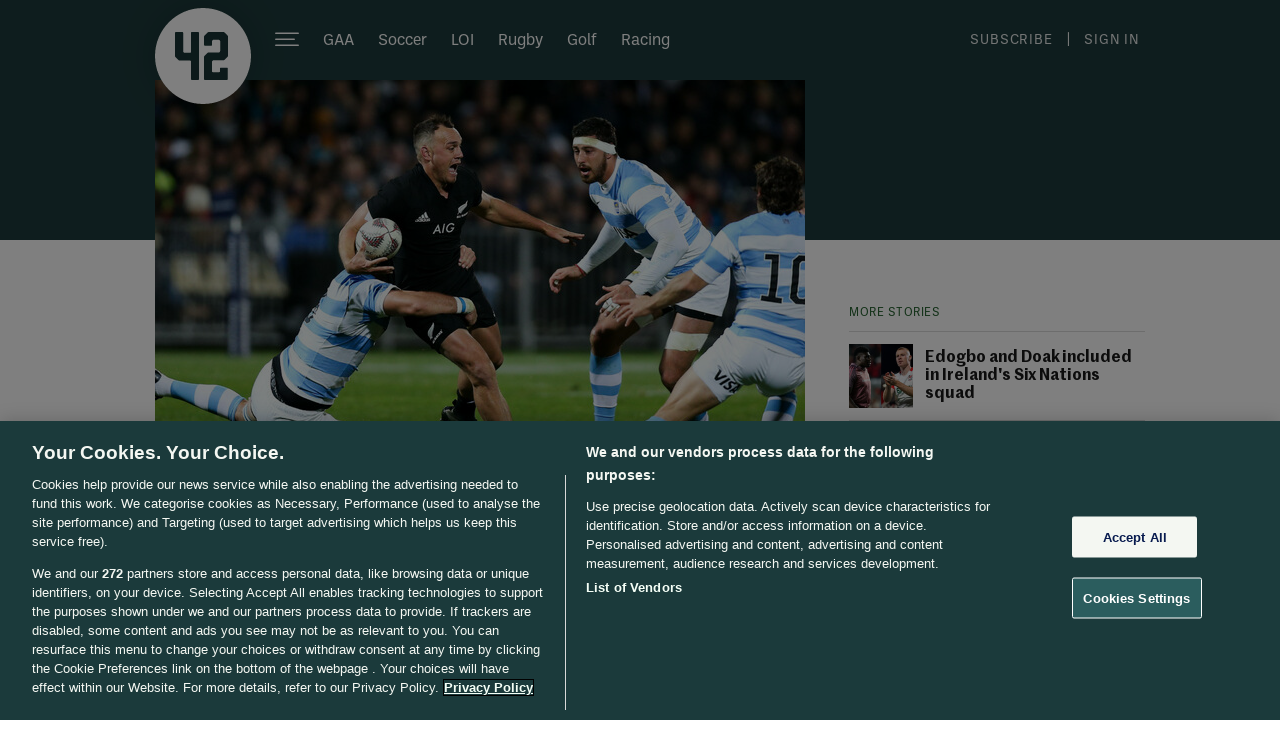

--- FILE ---
content_type: text/javascript;charset=utf-8
request_url: https://id.cxense.com/public/user/id?json=%7B%22identities%22%3A%5B%7B%22type%22%3A%22ckp%22%2C%22id%22%3A%22mkockrmxuqsrgq80%22%7D%2C%7B%22type%22%3A%22lst%22%2C%22id%22%3A%2239iu3hk7icrz715oi7y2y8hw4i%22%7D%2C%7B%22type%22%3A%22cst%22%2C%22id%22%3A%2239iu3hk7icrz715oi7y2y8hw4i%22%7D%5D%7D&callback=cXJsonpCB1
body_size: 185
content:
/**/
cXJsonpCB1({"httpStatus":200,"response":{"userId":"cx:oz9wgcf0dgmht53tf0xwpj5:32dx13o92x280","newUser":true}})

--- FILE ---
content_type: text/javascript;charset=utf-8
request_url: https://p1cluster.cxense.com/p1.js
body_size: 99
content:
cX.library.onP1('39iu3hk7icrz715oi7y2y8hw4i');


--- FILE ---
content_type: text/javascript
request_url: https://nca.jrnl.ie/nca-journal.v64.min.js
body_size: 45915
content:
!function(e,t){try{function n(t){let n=null,o=!!localStorage.getItem("nca-"+t);return e?.location?.search&&(n=new URLSearchParams(e.location.search)),o||n&&n.get("nca-"+t)?localStorage.setItem("nca-"+t,!0):localStorage.removeItem("nca-"+t),o}const j={"thejournal.ie":"thejournal","the42.ie":"the42","daft.ie":"daft","donedeal.ie":"donedeal","donedeal.co.uk":"donedeal","adverts.ie":"adverts"},k=e.location.hostname,O=k.split(".").slice(-2).join("."),P={};P.site=j[O]||null,P.company="journal",-1!=["daft","adverts","donedeal"].indexOf(P.site)&&(P.company="distilled"),P.platform="web",-1!=k.indexOf("touch.")&&(P.platform="touch"),P.adRequestId=Date.now(),n("staging")?P.endpoint="https://1nbppaq0id.execute-api.eu-west-1.amazonaws.com/v1/":P.endpoint="https://ajo5jhda58.execute-api.eu-west-1.amazonaws.com/v1/",P.lookupDataEndpoint=P.endpoint+"api",P.logDataEndpoint=P.endpoint+"log",P.staticRoot="https://nca.jrnl.ie/",P.isMobile=window.matchMedia("(max-width: 767px)").matches,P.version="___"!=t.slice(0,3)?t:"v39",P.isDev=0==/^v[0-9]+$/.test(P.version)||n("cachebuster"),P.DmpSupportedSites={thejournal:"onetrust",the42:"onetrust",donedeal:"didomi",daft:"didomi",adverts:"didomi"},P.application="the42"==P.site?"thejournal":P.site,P.edTagApi="https://nca.jrnl.ie/ed-tag-api",P.currentContext=null,P.dfp_backfill_mode=!1,P.render_direct_to_dom=!0,P.customCssUrl=P.staticRoot+"css/standalone.css";const N={V3:"tiktok",V6:"meta",V4:"linkedin",V5:"twitter"},V="jml_dmp",M="jml_dmp_response",R="jml_dmp_response_ts",B=6048e5;let J="https://dmp.journalmedia.ie/";n("staging")&&(J="https://8fm9b7irp7.execute-api.eu-west-1.amazonaws.com/");const U=J+"v1/";let $=[];const H=e=>btoa([...e].map(e=>String.fromCharCode(e.charCodeAt(0)+3)).join("")).replace(/=/g,""),W=e=>[...atob(e)].map(e=>String.fromCharCode(e.charCodeAt(0)-3)).join("");function o(){const e=g(!0);return!!e?.google_analytics?.session_location?.small_area_id}function a(){const e=g(!0);return e?.google_ads?.targeting?.ct_tags&&e?.google_ads?.targeting?.ct_tags||[]}function i(t,n){let o=W(n.twn);console.log(["loadContextualData",t,n]);for(const i of t){let t={name:W(i[0]),ct_tags:i[1]};if(t.name.toLowerCase().split(", ")[0].replaceAll(/[^a-zA-Z0-9]/gi," ").replaceAll(" co "," ").replaceAll(/ +/g," ")==o.replaceAll(/[^a-zA-Z0-9]/gi," ").toLowerCase().replaceAll(" co "," ").replaceAll(/ +/g," "))return console.log(["Setting jml_dmp_current_context",t.name,t.ct_tags]),localStorage.setItem("jml_dmp_current_context",JSON.stringify(n)),e.googletag||(e.googletag={cmd:[]}),e.googletag.cmd.push(function(){let e=(t.ct_tags||[]).concat(a());console.log(["Setting ct_tags context",e]),googletag.pubads().setTargeting("ct_tags",e)}),!0}}async function s(t=!1,n=e){let o=(V||"")+"_pos",a=async function(){return new Promise(e=>{navigator.geolocation.getCurrentPosition(t=>{const{latitude:n,longitude:a,accuracy:i}=t.coords;localStorage.setItem(o,H(JSON.stringify({latitude:n,longitude:a,accuracy:i}))),e({latitude:n,longitude:a,accuracy:i})},t=>{console.error("Unexpected error accessing geolocation:",t);let n=null;try{let e=localStorage.getItem(o);e&&(n=JSON.parse(W(e)))}catch(e){}e(n)})})};if(t){let e=localStorage.getItem(o),t=await a();if(e!=localStorage.getItem(o)){let e=ae;await h(e,n)}return t}try{let e=localStorage.getItem(o);if(e)return JSON.parse(W(e))}catch(e){}if(!("permissions"in navigator))return null;return"granted"===(await navigator.permissions.query({name:"geolocation"})).state?a():null}function r(e){console.log(["jml_dmp__getSiteUserId",e]);const t=localStorage.getItem("last-firebase-jwt");if(t)try{const e=t.split(".")[1],n=JSON.parse(atob(e.replace(/-/g,"+").replace(/_/g,"/")));if(n?.sub)return n.sub}catch(e){console.warn("Invalid JWT in last-firebase-jwt:",e)}for(const e in localStorage)if(e.startsWith("auth-user"))try{const t=JSON.parse(localStorage.getItem(e));if(t?.id)return t.id}catch(e){console.warn("Failed to parse auth-user entry:",e)}if(e){if(e.firebase&&e.firebase?.auth&&e.firebase.auth()?.currentUser?.uid)return e.firebase.auth().currentUser.uid;if(e?.__NEXT_DATA__?.props?.pageProps?.userDD?.id)return e.__NEXT_DATA__.props.pageProps.userDD.id;if(e?.__NEXT_DATA__?.props?.pageProps?.user?.user_id)return e.__NEXT_DATA__.props.pageProps.user.user_id;let t=document.querySelector("script#__NEXT_DATA__");if(t&&(pageProps=JSON.parse(t?.innerHTML||"{}")?.props?.pageProps,pageProps?.user?.user_id||pageProps?.userDD?.id))return pageProps?.user?.user_id||pageProps?.userDD?.id;if(e.dataLayer&&Array.isArray(e.dataLayer)){let t=e.dataLayer.filter(e=>e.userId);if(t[0])return t[0]?.userId}if(e?.adUnitConfig?.targeting?.userid)return e.adUnitConfig.targeting.userid}return null}async function l(e){try{if(!r(e))return!1;let t=["auth","jwt"].join("-");const n=localStorage.getItem("last-firebase-jwt")||sessionStorage.getItem(t);if(n)return{encoded:n};if("thejournal"==P.site||"the42"==P.site){if(e.firebase)return{encoded:await e.firebase.auth().currentUser.getIdToken(!1)}}else{if("adverts"==P.site){let t=["editprofile","dashboard"],n=await fetch("/"+t[0]+".php?focus=Details&modal_parent_uri=%2Fdashboard&").then(e=>e.text()),o=n?.match(/\b[A-Z0-9._%+-]+@[A-Z0-9.-]+\.[A-Z]{2,}\b/gi)[0].toLowerCase();n=await fetch("/"+t[1]).then(e=>e.text());let a=n?.match(/<img[^>]*\bid=["']profile_photo["'][^>]*\balt=["']([^"']+)["']/i),i=a?a[1]:null;i||(a=n?.match(/<img[^>]*\bclass=["']image_error["'][^>]*\balt=["']([^"']+)["']/i),i=a?a[1]:null),a=n?.match(/member\/([0-9]+)\/feedback/);let s=a?a[1]:e?.dataLayer?.filter(e=>e.userId)[0].userId;a=n.match(/Location[^<]*<span[^>]*class=['"]ellipsis_text['"][^>]*>([\s\S]*?)<\/span>/i);a&&a[1].trim();n=await fetch("/"+t[0]+".php?focus=Location&modal_parent_uri=%2Fdashboard%3Ftouch_off&").then(e=>e.text());let r=[...n.matchAll(/<option[^>]*value=['"]([^'"]+)['"][^>]*\bselected(?:=['"]selected['"])?[^>]*>([\s\S]*?)<\/option>/gi)].map(e=>({value:e[1],text:e[2].trim()})),l=o?function(e,t,n,o={}){return["eyJhbGciOiJub25lIiwidHlwIjoiSldUIn0",btoa(JSON.stringify({...o,user_id:e,name:t,email:n})).replace(/=*$/gi,""),""].join(".")}(s,i,o):null,c=r[1].text+", "+r[0].text;return{encoded:l,location_text:c||null}}if("daft"==P.site){let t;return t=e?.__NEXT_DATA__?.props?.pageProps?.user?e.__NEXT_DATA__.props.pageProps.user.access_token:JSON.parse(document.querySelector("script#__NEXT_DATA__")?.innerHTML||"{}")?.props?.pageProps?.user?.access_token,{encoded:t,user_profile_url:user_profile_url=`/_next/data/${window.__NEXT_DATA__.buildId}/mydaft/my-account.json`}}if("donedeal"==P.site){return{encoded:(await fetch("/api/auth/session").then(e=>e.json())).accessToken,user_profile_url:user_profile_url="/ddapi/v1/users/profile"}}}}catch(e){console.log(e)}}async function c(e,t,n){let o=await m(e,n);if(t&&t.gdprApplies){o.url+="&consent[tcf]="+encodeURIComponent(t.tcString),o.url+="&consent[additional]="+encodeURIComponent(t.addtlConsent);let e=[];if(n.OnetrustActiveGroups){let t=n.OnetrustActiveGroups.split(",");for(const n in N)t.includes(n)&&e.push(N[n])}if(n.Didomi&&n.Didomi.getVendors){let t=n.Didomi.getVendors();if(Array.isArray(t))for(const n of t)if(n.id&&"string"==typeof n.id&&"c:"==n.id.substring(0,2)){for(const t in N)-1!=n.id.indexOf(N[t])&&e.push(N[t]);localStorage.getItem("nca-consent-overwrite")&&-1==e.indexOf("journal")&&e.push("journal")}}e.length&&(o.url+="&consent[custom]="+encodeURIComponent(e.join(",")))}return o}const F=async function(e,t){if(!r(t))return;let n=await c(!1,e,t);navigator.sendBeacon?(console.log(n.url),navigator.sendBeacon(n.url,new Blob([],{type:"application/json"}))):fetch(n.url).then(async function(e){if(!e.ok)throw new Error(`DMP logging request failed: ${e.status}`);console.log(await e.json())}),localStorage.getItem("jml_dmp-consent-logging-in-progress")&&localStorage.removeItem("jml_dmp-consent-logging-in-progress")};function d(t,n=e){let o={};try{o=JSON.parse(n.localStorage.getItem(V+"_reqs")||"{}")}catch(e){}return console.log(["jml_dmp__check_req_cache",t,o[t],Date.now(),o[t]>Date.now()]),o[t]>Date.now()}function u(t,n=e){let o={};try{o=JSON.parse(n.localStorage.getItem(V+"_reqs")||"{}")}catch(e){}return o[t]=Date.now()+2592e6,localStorage.setItem(V+"_reqs",JSON.stringify(o)),!0}function p(e,t=$){for(const n of t)if(-1!=n.indexOf(e))return!0}async function m(t=!0,n=e){const o=["application[app]="+P.application];o.push(["application[publication]="+P.site]);let a=null,i={method:"GET"};if(P.hasDmpConsent){const e=function(){const e=document.cookie.split("; ").find(e=>e.startsWith("_ga="));if(!e)return null;const t=e.split(".");if(4!==t.length)return null;const n=`${t[2]}.${t[3]}`,o=parseInt(t[3],10);return isNaN(o)?null:new Date(1e3*o)<new Date(Date.now()-6048e5)?n:null}();e&&o.push("user_identifiers[user_pseudo_id]="+encodeURIComponent(e));const s=r(n);if(s)if(function(){if(-1!=["daft","thejournal","the42"].indexOf(P.site))return!0}()||!d("user_"+s)){if(a=await l(n),a.encoded){if(a.user_profile_url&&t)try{i.method="POST",i.body=JSON.stringify(await fetch(a.user_profile_url).then(e=>e.json()))}catch(e){console.log(["Error loading profile url",e])}o.push("user_identifiers[jwt]="+encodeURIComponent(a.encoded))}}else o.push("user_identifiers[user_id]="+encodeURIComponent(s))}if(t){let e=await s(!1);if(!d("location_text")){let e=localStorage.getItem("eircode-address")||a?.location_text;e&&o.push("location[text]="+encodeURIComponent(e))}e&&(o.push(`location[lat]=${e.latitude}`),o.push(`location[lon]=${e.longitude}`),o.push(`location[accuracy]=${e.accuracy}`),o.push("location[type]=webgps"))}return $=o,{url:U+"?"+o.join("&"),request:i,params:o}}function g(e=!1){try{const t=localStorage.getItem(M),n=parseInt(localStorage.getItem(R),10);if(t&&(e||!n||Date.now()-n<B))return JSON.parse(t)}catch(e){console.warn("Failed to parse cached DMP data:",e)}return null}function f(e){try{localStorage.setItem(M,JSON.stringify(e)),localStorage.setItem(R,Date.now().toString())}catch(e){console.warn("Failed to cache DMP data:",e)}}async function h(t,n){try{const o=await c(!0,t,n),a=await fetch(o.url,o.request);if(!a.ok)throw new Error(`DMP request failed: ${a.status}`);const i=await a.json();f(i),_(i,n),await function(t,n=e){p("user_identifiers[jwt]",t)&&u("user_"+r(n));p("location[text]",t)&&u("location_text")}(o.params,n)}catch(e){console.error("Failed to refresh DMP targeting data:",e)}}function _(e,t){console.log(["jml_dmp__applyTargetingFromData",e]);let n=e?.google_ads?.targeting;try{if(e?.google_analytics?.session_location){const n=parseInt(sessionStorage.getItem("jml_dmp_session_started"),10),o=Date.now();(isNaN(n)||o-n>18e5)&&(t.gtag?gtag("event","session_location",e?.google_analytics?.session_location):t.dataLayer&&t.dataLayer.push({event:"session_location",...e?.google_analytics?.session_location}),sessionStorage.setItem("jml_dmp_session_started",o.toString()))}}catch(e){console.log(e)}if(!Array.isArray(n)&&"object"!=typeof n)return void console.log("invalid targeting obj");let o={};if(Array.isArray(n)){for(const e of n)e.key&&e.values&&(o[e.key]=e.values);n=o}let a=()=>{const e=t.googletag.pubads();for(const t in n){let o={key:t,values:n[t]};o.key&&Array.isArray(o.values)&&(console.log(["Setting Targeting Value",o.key,o.values]),e.setTargeting(o.key,o.values))}};t.googletag.apiReady?t.googletag.cmd.push(a):t.googletag.cmd.unshift(a)}async function y(e,t,n,o=!1){console.log(["jml_dmp__load_data",o,r()]);const a=g();if(a)if(o)e&&_(a,n);else{const e=parseInt(localStorage.getItem(R)||"0",10);(Date.now()-e>=B||r(n)&&a?.user?.id!=r(n))&&(_(a,n),h(t,n))}else o||await h(t,n)}let z={};let X=!1;function v(t){if(console.log(["jml_native__fetch__loadAdRequest",X]),X)return!1;X=!0;const o=t.googletag.pubads(),a=o.getTargetingKeys(),i={};for(const e of a){i[e]=i[e]||[];const t=o.getTargeting(e);for(const n of t)i[e].push(n)}let s=null,r=localStorage.getItem("nca-agent");t?.location?.search&&(s=new URLSearchParams(e.location.search)),r||s&&s.get("nca-agent")||"distilled"==P.company?(localStorage.setItem("nca-agent",!0),i.sa_tags=i.sa_tags||[],i.sa_tags.push("has_agent")):localStorage.removeItem("nca-agent"),n("staging")&&i.sa_tags.push("staging");let l=sessionStorage.getItem("jml_nca_session_id");l||(l="xxxxxxxx-xxxx-4xxx-yxxx-xxxxxxxxxxxx".replace(/[xy]/g,function(e){const t=16*Math.random()|0;return("x"===e?t:3&t|8).toString(16)}),sessionStorage.setItem("jml_nca_session_id",l));let c=e?._jml_nca?.settings?.units||[];if(e?._jml_nca?.settings?.unitConfig&&"object"==typeof e._jml_nca.settings.unitConfig){let t=Object.keys(e._jml_nca.settings.unitConfig);for(const e of t)-1==c.indexOf(e)&&c.push(e)}const d={method:"POST",headers:{"Content-Type":"application/json"},body:JSON.stringify({site:P.site,platform:P.platform,targeting:i,page_url:window.location.pathname,ppid:l,units:c})};fetch(P.lookupDataEndpoint+"/fetch",d).then(e=>e.json()).then(n=>{let o=!1;for(const a of n.responses)if(a?.unit?.dfp_slot_backfill);else{if(o=!0,e?._jml_nca?.settings?.unitConfig&&a?.unit?.unit_id){let t=e._jml_nca?.settings.unitConfig;if(t[a?.unit?.unit_id]){let e=t[a?.unit?.unit_id];for(const t in e)a.unit["original_"+t]=a.unit[t],a.unit[t]=e[t];console.log(["overwrites",a.unit])}}x(a,t)}Object.keys(z).length>0?console.warn("⚠️ Cached Backfill Elements",z):o||console.warn("⚠️ No creatives to render"),X=!1}).catch(e=>{X=!1,console.error("❌ Error loading multiple tagless native ads:",e)})}function w(e){S(e),P.siteContextLoader&&P.siteContextLoader(e),v(e)}let Z=!1;function b(){const t=e.document.cookie.split("; ").find(e=>e.startsWith("_ga="));if(!t)return null;const n=t.split("=")[1].match(/^GA\d+\.\d+\.(\d+\.\d+)$/);return n?n[1]:null}const G=(()=>{let t=[],n=null;let o=!1;function a(){if(0===t.length)return;const e=JSON.stringify(t.splice(0,Math.min(100,t.length)));navigator.sendBeacon?navigator.sendBeacon(P.logDataEndpoint,new Blob([e],{type:"application/json"})):fetch(P.logDataEndpoint,{method:"POST",headers:{"Content-Type":"application/json"},keepalive:!0,body:e}).catch(e=>{console.error("Batch log error:",e)})}return o||(o=!0,window.addEventListener("beforeunload",()=>{a()})),function(o,i,s,l=!1){const c={user_pseudo_id:b(),user_id:r(e),site:{"thejournal.ie":"thejournal","the42.ie":"the42","daft.ie":"daft","donedeal.ie":"donedeal","donedeal.co.uk":"donedeal","adverts.ie":"adverts"}[e.location.hostname.split(".").slice(-2).join(".")]||null,unit_id:s?.unit?.unit_id,dfp_ad_unit:s?.unit?.dfp_ad_unit,line_item_id:s?.creative?.dfpData?.line_item_id,creative_id:s?.creative?.dfpData?.creative_id,event_name:o,event_properties:i,ad_type:s?.creative?.dfpData?.type,ad_id:s?.creative?.dfpData?.id,ad_properties:s?.ad_properties?s.ad_properties:{},ad_request_id:P.adRequestId};t.push(c),n||(n=setTimeout(()=>{a(),n=null},500)),l&&a()}})();let Y={},K={},Q=null;function x(t,n){const a=P.isMobile;let i=t.unit,r=document.querySelector(i.selector);if(r){let n=i.style||{},l=i.classes||"",c=i.customOnloadJS||{};if(t.creative.html){let e=document.createElement("div");e.innerHTML=a&&t.creative.htmlMobile?t.creative.htmlMobile:t.creative.html,t.domElements=[e]}if(P.render_direct_to_dom||t?.unit?.renderToDOM){let e=document.createElement("div");i.interScroller&&e.classList.add("sticky-advert-blocker");for(const t in n)e.style[t]=n[t];for(const n of t.domElements)e.appendChild(n);Y[i.unit_id]=e}else{let o=function(t,n,o={},a="",i={}){const s=document.createElement("iframe");s.id=t,s.src="about:blank",s.style.width="100%",s.style.margin="0px",s.style.border="0px";for(const e in o)s.style[e]=o[e];return s.onload=()=>{const r=s.contentDocument||s.contentWindow.document,l=r.body;a&&l.classList.add(...a.trim().split(/\s+/)),l.style.overflow="hidden";let c="journal";-1!=["daft","adverts","donedeal"].indexOf(P.site)&&(c="distilled");let d=P.staticRoot+"nca-"+c+"."+P.version+".css";P.isDev&&(d+="?cachebuster="+Date.now());const u=r.createElement("link");u.rel="stylesheet",u.href=d,u.type="text/css",u.onload=()=>{Array.isArray(n)||(n=[n]);for(const e of n){l.appendChild(e),e._nca_request&&e._nca_request?.creative?.fullData?.agent&&(o.height||(window.matchMedia("(max-width: 450px)").matches?s.style.height="520px":s.style.height="745px"));let t=function(){const t=Math.max(r.body.scrollHeight,r.documentElement.scrollHeight,r.body.offsetHeight,r.documentElement.offsetHeight);(!e._nca_request||!e._nca_request?.creative?.fullData?.agent||t>500)&&(s.style.height=`${t}px`)};s.contentWindow.requestAnimationFrame(()=>{s.contentWindow.requestAnimationFrame(t)}),setTimeout(t,350),setTimeout(t,1500)}"function"==typeof i&&i(e,s,t,K);const a=new s.contentWindow.CustomEvent("cssLoaded",{detail:{iframe:s,unit_id:t}});s.contentWindow.dispatchEvent(a)},r.head.appendChild(u)},s}(i.unit_id,t.domElements,n,l,c);Y[i.unit_id]=o}let d=i.insertMethod;"string"==typeof d&&(d={type:d});let u=Y[i.unit_id];if("prepend"==d.type)r.prepend(u);else if("appendChild"==d.type)r.appendChild(u);else if("before"==d.type)r.before(u);else if("after"==d.type)r.after(u);else if("replace"==d.type)r.innerHTML="",r.appendChild(u);else if("randomOrderInsertChild"==d.type){const e=r.querySelectorAll(d.childSelector),t=Math.floor(Math.random()*(e.length+1));if(t===e.length)r.appendChild(u);else{const n=e[t],o=n.parentNode;o?o.insertBefore(u,n):(console.warn("⚠️ No parent node found for selected child. Appending to container."),r.appendChild(u))}}let p=document;return P.render_direct_to_dom||t?.unit?.renderToDOM||(p=u.contentDocument||u.contentWindow?.document),async function(e,t,n){let a=Array.isArray(e.domElements)?e.domElements:[e.domElements];for(const r of a){q(r,e),G("ad_rendered",{},r._nca_request);let a=r.querySelectorAll(".nca-sponsored-element")[0];q(a,e),te.observe(a),e.unit.interScroller&&(A(t),window.stickyAdverts&&(stickyAdverts.adverts.forEach(e=>{e.refreshBlockers(),e.refreshPosition()}),stickyAdverts.observeResizables()));let l=await s(!1,Q),c=o();const d=r.querySelectorAll(".digital-insert-carousel");for(var i=0;i<d.length;i++){new ne(d[i],n);let t=d[i].querySelector(".digital-insert-carousel-list"),o=!1;let u=async()=>{o||(G("scroll",{},r._nca_request),o=!0,setTimeout(()=>{o=!1},1e3))};t.addEventListener("scroll",u),l||c||(a.querySelectorAll(".location-available").forEach(e=>e.style.display="none"),a.querySelectorAll(".location-unavailable").forEach(e=>e.style.display=""));const p=new IntersectionObserver((e,t)=>{e.forEach(async e=>{if(e.intersectionRatio>=.5){let e=await s(!1,Q),t=null;e||(t=await s(!0,Q)),(t||e)&&(a.querySelectorAll(".location-available").forEach(e=>e.style.display=""),a.querySelectorAll(".location-unavailable").forEach(e=>e.style.display="none"),a.querySelectorAll(".digital-insert-carousel-element").forEach(e=>e.style.display=""))}})},{threshold:[.5]});let m=d[i];const g=n?.defaultView,f=function(){const o=t.getBoundingClientRect();let a=m.querySelectorAll(".digital-insert-carousel-element"),i=0;if(a&&a.length>0){const e=a[0];if(!e.isConnected)return;if("none"===n.defaultView.getComputedStyle(e).display)return;i=e.getBoundingClientRect().left}let s=r?._nca_request?.creative?.prompt;s&&(!s.requireGps||l||c)&&g.requestAnimationFrame(()=>{D(s,m,e.unit)});for(const t of a){q(t,e,{listing_id:t.dataset.id});const n=t.getBoundingClientRect(),a=n.right-i>o.width+1.75*n.width;l||c||a&&(t.style.display="none"),te.observe(t)}l||c||!m.classList.contains("nca-agent")||m.querySelectorAll(".digital-insert-carousel-view-all-card").forEach(e=>{setTimeout(function(){p.observe(e)},1e3)})};"complete"===n?.readyState&&g?.requestAnimationFrame(f),g&&g.addEventListener("cssLoaded",()=>{console.log("Now Iframe fully loaded..."),g?.requestAnimationFrame(f)})}let u=e=>{if(G("click",{},r._nca_request,!0),"BUTTON"==e.target.nodeName&&e.target.dataset.permalink){const t=window.open(e.target.dataset.permalink,"_top");t&&t.focus()}},p=r.querySelectorAll(".nca-sponsored-element A");for(const e of p)e.addEventListener("click",u,{capture:!0}),r._nca_request.creative.dfpData.clickthru&&(e.href=r._nca_request.creative.dfpData.clickthru+encodeURIComponent(e.href));let m=r.querySelectorAll(".nca-sponsored-element button");for(const e of m)e.addEventListener("click",u,{capture:!0}),r._nca_request.creative.dfpData.clickthru&&(e.dataset.permalink=r._nca_request.creative.dfpData.clickthru+encodeURIComponent(e.dataset.permalink));let g=0,f=r.querySelectorAll(".nca-sponsored-element .video-main"),h=r.querySelectorAll(".nca-sponsored-element .video-blur");for(const e of f)e.currentVideoIndex=g,void 0===e.userMutePreference&&(e.userMutePreference=!0),e.addEventListener("ended",()=>{if(e.currentTimeoutInterval6sec&&clearTimeout(e.currentTimeoutInterval6sec),e.currentTimeoutInterval2sec&&clearTimeout(e.currentTimeoutInterval2sec),e.dataset.loop=e.dataset.loop||0,e.dataset.loop++,r?._nca_request?.creative?.dfpData?.delayed_impression&&C(e)&&r.dataset.fully_visible){(new Image).src=r._nca_request.creative.dfpData.delayed_impression,delete r._nca_request.creative.dfpData.delayed_impression}if(r?._nca_request?.creative?.dfpData?.third_party_impression&&C(e)&&r.dataset.fully_visible){(new Image).src=r._nca_request.creative.dfpData.third_party_impression,delete r._nca_request.creative.dfpData.third_party_impression}if(r?._nca_request?.creative?.dfpData?.third_party_complete&&C(e)){(new Image).src=r._nca_request.creative.dfpData.third_party_complete,delete r._nca_request.creative.dfpData.third_party_complete}h[e.currentVideoIndex]&&(h[e.currentVideoIndex].pause(),h[e.currentVideoIndex].currentTime=0);let t="true"===r.querySelector(".nca-sponsored-element")?.dataset?.fully_visible||!0===r.querySelector(".nca-sponsored-element")?.dataset?.fully_visible;G("video_completed",{loop:e.dataset.loop,muted:e.muted,videoPercentVisible:E(e),hadFiftyPercentVisible:t,currentlyVisible:C(e)},r._nca_request),e.dataset.video_completed_6sec||(e.dataset.video_completed_6sec=!0,G("video_completed_6sec",{muted:e.muted,triggeredEarly:!0,videoPercentVisible:E(e),hadFiftyPercentVisible:t,currentlyVisible:C(e)},r._nca_request)),setTimeout(()=>{e.play(),h[e.currentVideoIndex]&&h[e.currentVideoIndex].play(),e.muted=void 0===e.userMutePreference||e.userMutePreference;const t=e.closest(".interscroller-video-container, #wrap");if(t){const n=t.querySelector(".interscroller-sound-btn-container");n&&(e.muted?(n.classList.remove("sound-btn-on"),n.classList.add("sound-btn-off")):(n.classList.remove("sound-btn-off"),n.classList.add("sound-btn-on")))}},0)}),g++}}(t,Y[i.unit_id],p),!0}console.log("❌ Native Ad container not found in DOM: "+i.selector)}function S(e){for(const t in Y){Y[t]?.remove(),console.log(["cleaning up - removing "+t]);for(const n in K[t])e.removeEventListener(n,K[t][n])}Y={};const t=e.document.getElementById("nca__prompt_box");t&&t.classList.contains("nca-show")&&t.classList.add("nca-hide")}async function D(e,t,n){const o=/^[^\s@]+@[^\s@]+\.[^\s@]{2,}$/i;function a(e,t={}){const{title:n="Your preferred email?",okText:a="OK",cancelText:i="Cancel",initialValue:s=""}=t,r=document.createElement("div");r.style.cssText="\n      position: fixed; inset: 0; background: rgba(0,0,0,.45);\n      display: grid; place-items: center; z-index: 2147483647;\n    ";const l=document.createElement("div");l.setAttribute("role","dialog"),l.setAttribute("aria-modal","true"),l.style.cssText="\n      width: min(92vw, 420px); background: #fff; border-radius: 12px;\n      box-shadow: 0 12px 32px rgba(0,0,0,.25); padding: 18px 16px;\n      font-family: -apple-system, system-ui, Segoe UI, Roboto, sans-serif;\n    ";const c=document.createElement("div");c.style.cssText="font-weight:600; font-size:16px; margin-bottom:6px;",c.textContent=n;const d=document.createElement("div");d.style.cssText="font-size:14px; color:#333; margin-bottom:12px;",d.textContent=e||"";const u=document.createElement("form");u.autocomplete="on";const p=document.createElement("label");p.style.cssText="display:block; font-size:12px; color:#555; margin-bottom:6px;";const m=document.createElement("input");m.type="email",m.id="nca-prompt-email-popup",m.name="email",m.required=!0,m.autocomplete="email",m.inputMode="email",m.autocapitalize="off",m.spellcheck=!1,m.value=s,m.placeholder="name@example.com",m.setAttribute("aria-describedby","nca-email-error"),m.style.cssText="\n      width:100%; box-sizing:border-box; font-size:16px; padding:10px 12px;\n      border:1px solid #c7c7cc; border-radius:10px; outline:none;\n    ",m.addEventListener("keydown",e=>{"Escape"===e.key&&(e.preventDefault(),x())}),m.addEventListener("input",()=>{"function"==typeof m.setCustomValidity&&m.setCustomValidity(""),g.textContent=""});const g=document.createElement("div");g.id="nca-email-error",g.setAttribute("aria-live","polite"),g.style.cssText="color:#c00; font-size:12px; margin-top:6px; min-height:1em; display: none";const f=document.createElement("div");f.style.cssText="display:flex; gap:8px; justify-content:flex-end; margin-top:12px;";const h=document.createElement("button");h.type="button",h.textContent=i,h.style.cssText="\n      padding:8px 12px; border-radius:10px; border:1px solid #d1d1d6; background:#fff; text-indent: 0px;\n    ",h.addEventListener("click",()=>x());const _=document.createElement("button");_.type="submit",_.textContent=a,_.style.cssText="\n      padding:8px 12px; border-radius:10px; border:0; background:#007aff; color:#fff; font-weight:600; text-indent: 0px;\n    ",p.appendChild(m),u.appendChild(p),u.appendChild(g),f.appendChild(h),f.appendChild(_),u.appendChild(f),l.appendChild(c),e&&l.appendChild(d),l.appendChild(u),r.appendChild(l);const y=document.documentElement.style.overflow;document.documentElement.style.overflow="hidden";let v,w=!1;function b(){w||(w=!0,document.documentElement.style.overflow=y,r.remove())}function x(){b(),v(null)}function S(e){"function"==typeof m?.setCustomValidity?m.setCustomValidity(e||""):(g.style.display="",g.textContent=e||"")}function D(){if(!function(){S("");const e=m.value.trim();return e?!!o.test(e)||(S("That doesn’t look like a valid email."),!1):(S("Please enter your email."),!1)}())return void m.reportValidity();if(!u.reportValidity())return;const e=m.value.trim();b(),v(e)}u.addEventListener("submit",e=>{e.preventDefault(),D()}),document.body.appendChild(r),setTimeout(()=>m.focus({preventScroll:!0}),0);const C=new Promise(e=>v=e),E=e=>{"Escape"===e.key&&x()};window.addEventListener("keydown",E,{once:!0});const I=b;return b=()=>{window.removeEventListener("keydown",E,{once:!0}),I()},C}let i=`\n    <div class="nca-prompt-title">\n      <svg width="30" height="30" viewBox="0 0 24 24" fill="none" xmlns="http://www.w3.org/2000/svg" role="img" aria-label="Email" class="nca-email-icon">\n            <rect x="2" y="4" width="20" height="16" rx="2" stroke="black" stroke-width="2"></rect>\n            <path d="M3 6l9 7 9-7" stroke="black" stroke-width="2" stroke-linecap="round" stroke-linejoin="round"></path>\n      </svg>\n      <span>${e.label}</span>\n    </div>\n    <button class="close-btn" id="nca__prompt_close" style="text-indent:0">×</button>\n    <div class="content">\n        ${P.isMobile&&e.content_short?e.content_short:"<p><strong>"+e.title+"</strong></p>"+e.content}\n        ${e.requireEmail?'<form><input type="email" id="nca-prompt-email" name="email" placeholder="Email Address" autocomplete="email" inputmode="email" autocapitalize="off" spellcheck="false" /></form>':""}\n        <button class="subscribe-btn" style="text-indent:0">\n            ${e.cta}\n        </button>\n        <div class="nca-summary">${e.summary}</div>\n    </div>`,s=document.getElementById("nca__prompt_box");s?s.innerHTML=i:(s=document.createElement("div"),s.innerHTML=i,s.id="nca__prompt_box",s.classList.add("nca-floating-box"),n.classes&&s.classList.add(n.classes),document.body.appendChild(s));let l=!1;s.querySelector(".subscribe-btn").addEventListener("click",async function(){p();let t=document.getElementById("nca-prompt-email").value||"";if(""!=t.trim()&&o.test(t)||(t=await a("",{initialValue:t,title:"Your preferred email?",okText:"OK",cancelText:"Cancel"})),o.test(t))try{l=!0,await async function(e,t,n,o=null){let a=await m(!1,e);t&&(a.url+="&push_subscription[id]="+encodeURIComponent(t),n&&(a.url+="&push_subscription[email]="+encodeURIComponent(n)));let i=fetch(a.url).then(e=>e.json());await Promise.all([i,o]);const s=g(!0);s.push=s.push||[],s.push.push(t),f(s),localStorage.setItem(V+"_push-"+t,!0)}(Q,e.push_subscription_id,t),alert("This feature is not fully available yet. We'll notify you as soon as it is"),console.log("This feature is not fully available yet. We'll notify you as soon as it is")}catch(e){console.log(e)}else console.log("invalid email")});let c=null,d=null,u=0;function p(){const e=document.getElementById("nca__prompt_box");document.querySelectorAll(".digital-insert-prompt").forEach(e=>e.style.opacity=1),e&&e.classList.contains("nca-show")?e.classList.replace("nca-show","nca-hide"):e&&!e.classList.contains("nca-hide")&&e.classList.add("nca-hide")}let h=async function(){if(c=await async function(e){try{if(!r(e))return;if("undefined"!=typeof firebase&&firebase.auth){const e=firebase.auth().currentUser;return e?e.email:null}if("adverts"==P.site){let e=await fetch("/editprofile.php?focus=Details&modal_parent_uri=%2Fdashboard&").then(e=>e.text()),t=e?.match(/\b[A-Z0-9._%+-]+@[A-Z0-9.-]+\.[A-Z]{2,}\b/gi);if(t&&t.length)return t[0]}else if("daft"==P.site||"donedeal"==P.site)return function(e={}){const{maxNodes:t=2e4,minLength:n=6,timeoutMs:o=1500}=e,a=/[a-z0-9._%+-]+@[a-z0-9.-]+\.[a-z]{2,63}/gi,i=new Set,s=document.createTreeWalker(document.body||document,NodeFilter.SHOW_TEXT),r=performance.now();let l=0;for(;s.nextNode()&&!(++l>t)&&!(performance.now()-r>o);){const e=s.currentNode.nodeValue;if(!e||e.length<n)continue;const t=e.match(a);t&&t.forEach(e=>i.add(e))}const c=[...i].sort();return console.table(c.map(e=>({email:e}))),c}()[0]}catch(e){console.warn("Error reading auth:",e)}return null}(Q),c)try{const e=document.getElementById("nca-prompt-email");e&&(e.value=c,e.classList.add("hasEmail"))}catch(e){}document.querySelectorAll(".digital-insert-prompt").forEach(e=>e.style.opacity=0);const e=document.getElementById("nca__prompt_box");e.classList.contains("nca-hide")?e.classList.replace("nca-hide","nca-show"):e.classList.add("nca-show")},_=!1;setTimeout(async function(){const n=t.querySelector(".digital-insert-carousel-list");n&&e.push_subscription_id&&!await async function(e,t){const n=g(!0);return!!localStorage.getItem(V+"_push-"+t)||!!(n&&n.push&&Array.isArray(n.push))&&n.push.includes(t)}(0,e.push_subscription_id)&&n.addEventListener("scroll",()=>{_=!0,function(e=500){l||Date.now()<u||(clearTimeout(d),d=setTimeout(()=>{Date.now()<u||(h(),d=null)},e))}()},{passive:!0})},500);const y=document.getElementById("nca__prompt_close");y&&y.addEventListener("click",e=>{e.stopPropagation(),clearTimeout(d),d=null,u=Date.now()+1e4,p(),setTimeout(()=>{},0)})}function C(e){const t=function(e){let t=e.getBoundingClientRect(),n=e.ownerDocument.defaultView;for(;n&&n.frameElement;){const e=n.frameElement.getBoundingClientRect();t={top:t.top+e.top,left:t.left+e.left,bottom:t.bottom+e.top,right:t.right+e.left,width:t.width,height:t.height},n=n.parent}return t}(e),n=window.top,o=n.innerHeight||n.document.documentElement.clientHeight,a=n.innerWidth||n.document.documentElement.clientWidth;return t.bottom>0&&t.right>0&&t.top<o&&t.left<a}function E(e){const t=e.getBoundingClientRect(),n=window.top.innerHeight||window.top.document.documentElement.clientHeight,o=Math.max(0,Math.min(t.bottom,n)-Math.max(t.top,0)),a=t.height;return 0===a?0:o/a*100}function I(e){const t=e.getBoundingClientRect(),n=window.top.innerHeight||window.top.document.documentElement.clientHeight;return t.bottom<=0?"above":t.top>=n?"below":"inside"}const ee=new WeakSet;navigator.vendor&&navigator.vendor.includes("Apple")&&!navigator.userAgent.includes("CriOS")&&navigator.userAgent.includes("FxiOS");if(/iP(ad|hone|od)/.test(navigator.userAgent)&&/WebKit/.test(navigator.userAgent)){let se=document.querySelectorAll(".nca-sponsored-element .video-main");for(const re of se){let le=!1;const ce=async()=>{if(console.log("Priming video ",le),!le){try{for(const e of se)e.muted=!0,await e.play(),e.pause();le=!0}catch(e){console.warn("Video prime failed:",e)}["touchstart","touchend"].forEach(e=>{document.removeEventListener(e,ce,{passive:!0})})}};["touchstart","touchend"].forEach(e=>{document.addEventListener(e,ce,{passive:!0,once:!0})})}}const te=new IntersectionObserver((e,t)=>{e.forEach(e=>function(e){let t=.34;if(e.intersectionRatio>=.34&&(e.target?.dataset?.fully_visible||G("fully_visible",{},e.target._nca_request),e.target.dataset.fully_visible=!0,te.unobserve(e.target)),e.isIntersecting&&e.target._nca_request&&("video"!=e.target._nca_request?.creative?.dfpData?.type||e.intersectionRatio>=t)&&!ee.has(e.target)&&(ee.add(e.target),e.target._nca_request)){let n=e.target._nca_request,o=n?.ad_properties?.listing_id,a={};if("video"==n.creative.dfpData.type&&(a.muted=e.target.querySelector("video")?.muted),G(o?"listing_impression":"impression",{},e.target._nca_request),!o){let t="play";if("video"==n.creative.dfpData.type&&e.target?._nca_request?.creative?.dfpData?.charge_mode&&(t=e.target._nca_request.creative.dfpData.charge_mode),setTimeout(function(){C(e.target)&&("play"==t&&e.target?._nca_request?.creative?.dfpData?.delayed_impression&&((new Image).src=e.target._nca_request.creative.dfpData.delayed_impression,delete e.target._nca_request.creative.dfpData.delayed_impression),"play"==t&&e.target?._nca_request?.creative?.dfpData?.third_party_impression&&((new Image).src=e.target._nca_request.creative.dfpData.third_party_impression,delete e.target._nca_request.creative.dfpData.third_party_impression),e.target?._nca_request?.creative?.dfpData?.third_party_start&&((new Image).src=e.target._nca_request.creative.dfpData.third_party_start,delete e.target._nca_request.creative.dfpData.third_party_start))},0),"video"==n.creative.dfpData.type&&t.match(/^[0-9]+sec$/i)){let n=1e3*parseInt(t.replace("sec",""));setTimeout(function(){C(e.target)&&e.target.dataset.fully_visible&&(e.target?._nca_request?.creative?.dfpData?.delayed_impression&&((new Image).src=e.target._nca_request.creative.dfpData.delayed_impression,delete e.target._nca_request.creative.dfpData.delayed_impression),e.target?._nca_request?.creative?.dfpData?.third_party_impression&&((new Image).src=e.target._nca_request.creative.dfpData.third_party_impression,delete e.target._nca_request.creative.dfpData.third_party_impression))},n)}}let i="true"===e.target?.dataset?.fully_visible||!0===e.target?.dataset?.fully_visible,s=e.target.querySelectorAll(".nca-sponsored-element .video-main"),r=e.target.querySelectorAll(".nca-sponsored-element .video-blur"),l=0;for(const n of s){let o=function(){setTimeout(function(){let t=e.target.querySelectorAll(".nca-cta-button");for(const e of t)e.style.display="block",e.classList.add("bulge")},3e3),n.currentTimeoutInterval2sec=setTimeout(function(){n.dataset.video_completed_2sec||(n.dataset.video_completed_2sec=!0,G("video_completed_2sec",{muted:n.muted,viewportPosition:I(n),videoIntersectionThreshold:t,videoPercentVisible:E(n),hadFiftyPercentVisible:i,currentlyVisible:C(n)},e.target._nca_request))},2e3),n.currentTimeoutInterval6sec=setTimeout(function(){n.dataset.video_completed_6sec||(n.dataset.video_completed_6sec=!0,G("video_completed_6sec",{muted:n.muted,viewportPosition:I(n),videoIntersectionThreshold:t,videoPercentVisible:E(n),hadFiftyPercentVisible:i,currentlyVisible:C(n)},e.target._nca_request))},6e3),G("video_start",{muted:n.muted,videoIntersectionThreshold:t,videoPercentVisible:E(n),hadFiftyPercentVisible:i,currentlyVisible:C(n)},e.target._nca_request)};n&&(n.play().then(o).catch(e=>{console.log("******Autoplay failed*******",e),n.setAttribute("muted",""),n.muted=!0,n.play().then(o)}),r[l]&&(r[l].muted=!0,r[l].play())),l++}}}(e))},{threshold:[0,.2,.34]});function q(e,t,n=null){e&&(e._nca_request=JSON.parse(JSON.stringify({creative:t.creative,unit:t.unit})),n&&(e._nca_request.ad_properties=n))}function A(e){const t=e.querySelector("#wrap"),n=e.querySelector("#ad"),o=e.querySelector("#edgeB"),a=e.querySelector("#edgeR"),i=e.querySelector("#edgeT"),s=e.querySelector("#edgeT2"),r=e.querySelector("#edgeL"),l=e.querySelector("video"),c=e.querySelector(".interscroller-companion-overlay"),d=e.querySelector(".interscroller-sound-btn-container");e.querySelector(".interscroller-sound-btn");if(!document.querySelector("#nca-dim-overlay")){const e=document.createElement("div");e.id="nca-dim-overlay",document.body.appendChild(e)}let u=!1,p=0,m=null;function g(){m=t.getBoundingClientRect().top+window.scrollY}function f(){const t=e.querySelectorAll("#scroll-hint");let n;window.addEventListener("scroll",function(){clearTimeout(n),t.forEach(e=>e.classList.remove("visible")),n=setTimeout(()=>{p<=.95&&t.forEach(e=>e.classList.add("visible"))},600)},{passive:!0})}function h(){if(!window.visualViewport)return;const e=window.innerHeight-window.visualViewport.height;o.style.transform=`translateY(-${e}px)`}function _(){!function(){null===m&&g();const l=window.scrollY,d=t.offsetHeight-window.innerHeight,h=Math.min(Math.max(l-m,0),Math.max(d,0));let _=d>0?h/d:0;d-h<=1/(window.devicePixelRatio||1)&&(_=1);const y=n.offsetWidth,v=n.offsetHeight,w=v,b=document.getElementById("nca-dim-overlay");if(b&&(b.style.opacity=_>.001&&_<.999?"1":"0"),o.style.height=i.style.height=s.style.height=r.style.width=a.style.width="6px",_<=.25){const e=y/2*(_/.25);o.style.left=y/2-e+"px",o.style.width=2*e+"px",r.style.height="0px",a.style.height="0px",i.style.width="0px",s.style.width="0px",s.style.left="auto",s.style.right="0"}else if(_<=.75){o.style.left="0px",o.style.width=`${y}px`;let e=w*((_-.25)/.5),t=v-e;window.innerWidth>=769&&(e-=10,t+=5),r.style.height=a.style.height=`${e}px`,r.style.top=a.style.top=`${t}px`,i.style.width="0px",s.style.width="0px",s.style.left="auto",s.style.right="0"}else{o.style.left="0px",o.style.width=`${y}px`,window.innerWidth>=769?(r.style.height=a.style.height=w-10+"px",r.style.top=a.style.top="5px"):(r.style.height=a.style.height=`${w}px`,r.style.top=a.style.top="0px");const e=y/2*((_-.75)/.25);i.style.width=`${e}px`,i.style.left="0px",s.style.width=`${e}px`,s.style.left="auto",s.style.right="0"}p=_,_<.1?c.style.opacity=(_-.1)/.05:_>=.1&&_<=.15?c.style.opacity=1:_>.15&&_<.95?(u||f(),c.style.opacity=1):_>=.95&&(u=!1,e.querySelector("#scroll-hint")?.classList.remove("visible"),c.style.opacity=1-(_-.95)/.05)}(),h()}(new Image).src="https://static.thejournal.ie/interscroller/sound-off.svg";(new Image).src="https://static.thejournal.ie/interscroller/sound-on.svg",l.muted=!0,l.userMutePreference=!0,d.addEventListener("click",()=>{l.muted?(l.muted=!1,l.userMutePreference=!1,d.classList.remove("sound-btn-off"),d.classList.add("sound-btn-on")):(l.muted=!0,l.userMutePreference=!0,d.classList.remove("sound-btn-on"),d.classList.add("sound-btn-off"))}),window.addEventListener("scroll",_,{passive:!0}),window.addEventListener("resize",()=>{g(),_()}),window.visualViewport&&(window.visualViewport.addEventListener("resize",h),window.visualViewport.addEventListener("scroll",h)),requestAnimationFrame(()=>{g(),_()})}class ne{constructor(e,t){this.scopedDocument=t,this.DICarouselContainer=e;const n=this.DICarouselContainer.querySelector(".digital-insert-carousel-list");this.scrollButtons(n);const o=n.querySelectorAll(".link-overlay-redesign");for(var a=0;a<o.length;a++){const e=o[a];e.addEventListener("click",()=>{const t=e.dataset.permalink;this.openUrl(t)})}}openUrl(e){const t=window.open(e,"_top");t&&t.focus()}scrollButtons(e){const t=this.DICarouselContainer.querySelector(".digital-insert-carousel-scroll-right-btn"),n=this.DICarouselContainer.querySelector(".digital-insert-carousel-scroll-left-btn");if(!t||!n)return;e.addEventListener("scroll",o=>{e.scrollLeft>=T(e)-100?t.style.display="none":t.style.display="block",0==e.scrollLeft?n.style.display="none":n.style.display="block"}),n.style.display="none";let o=function(){0===T(e)?t.style.display="none":t.scrollWidth>t.clientWidth&&(t.style.display="")};"loading"===this.scopedDocument.readyState?this.scopedDocument.addEventListener("DOMContentLoaded",o):setTimeout(o,500),t.onclick=function(){L(e,"right")},n.onclick=function(){L(e,"left")}}isVisibleInCarousel(e){var t=this.DICarouselContainer.getBoundingClientRect(),n=e.getBoundingClientRect();return n.left>=t.left&&n.right<=t.right}}function T(e){return e.scrollWidth-e.clientWidth}function L(e,t){const n=e.querySelector(".digital-insert-carousel-scroll-right-btn"),o=n&&"none"===n.style.display?510:552,a="left"===t?-o:o;e.scrollBy({top:0,left:a,behavior:"smooth"})}let oe=!1,ae=null;e.googletag||(e.googletag={cmd:[]}),e._jml_nca&&e._jml_nca?.clear();let ie=e?._jml_nca?.settings;ie&&"{}"!==JSON.stringify(ie)||(ie=JSON.parse(e.document.getElementById("jml-nca-settings")?.innerHTML||"{}")),e._jml_nca={refresh:()=>{w(e)},clear:()=>{S(e)},callback:t=>{!async function(e,t){console.log(["RECEIVED JSONP ",e]),__tcfapi("getTCData",2,function(n,o){if(!o)return;const a=!0===n.gdprApplies,s=!0===n.purpose?.consents?.[1];a&&!s||(t.localStorage.setItem("jml_dmp_contextual_"+P.currentContext.edTagPartitionId,JSON.stringify(e)),i(e,P.currentContext))})}(t,e)},settings:ie},function(){try{return JSON.parse(localStorage.getItem("jml_dmp-consent-logged")||"{}").consentSummary.hasDmpConsent}catch(e){}return!1}()&&async function(e,t){await y(e,null,t,!0)}(e.googletag,e),function(t){console.log("Loading jml_tcf__init");const n=function(n,o){if(o&&("useractioncomplete"===n.eventStatus||"tcloaded"===n.eventStatus)){let o,a=function(t){const n=!0===t.gdprApplies,o=!0===t.purpose?.consents?.[1],a=!0===t?.purpose?.consents?.[1]&&!0===t?.purpose?.consents?.[2]&&!0===t?.purpose?.consents?.[3]&&!0===t.specialFeatureOptins?.[1]&&!0===t?.purpose?.consents?.[4];let i={};for(const e in P.DmpSupportedSites)i[P.DmpSupportedSites[e]]=i[P.DmpSupportedSites[e]]||[],i[P.DmpSupportedSites[e]].push(e);const s=-1!=Object.keys(P.DmpSupportedSites).indexOf(P.site),r=-1!=(i.didomi||[]).indexOf(P.site),l=s||r;let c=!1,d=!1;if(r&&e.Didomi&&e.Didomi.getVendors){let t=e.Didomi.getVendors();if(Array.isArray(t))for(const e of t)e.id&&"string"==typeof e.id&&"c:"==e.id.substring(0,2)&&-1!=e.id.indexOf("journal")&&(d=!0)}const u=(localStorage.getItem("jml_dmp-consent-logged")||"").length>0;let p=null,m=!!localStorage.getItem("nca-consent-overwrite");return e?.location?.search&&(p=new URLSearchParams(e.location.search)),m||p&&p.get("nca-consent-overwrite")?localStorage.setItem("nca-consent-overwrite",!0):localStorage.removeItem("nca-consent-overwrite"),n&&!o||!l||n&&!a||(c=!r||d||m),{gdprApplies:n,hasLocalStorageConsent:o,hasExtendedAdConsent:a,hasDmpConsent:c,hasDmpConsentOverwrite:m,alreadyHandled:u,hasDmpLoadPermission:l}}(n),i=null;try{o=JSON.parse(localStorage.getItem("jml_dmp-consent-logged")||"{}"),i=o.tcString}catch(e){console.log(e),localStorage.removeItem("jml_dmp-consent-logged")}ae=n;let s=null,r="jml_dmp-consent-logging-in-progress";if(a.gdprApplies&&a.hasDmpLoadPermission&&(!a.alreadyHandled&&a.hasDmpConsent||i&&i!=n.tcString)&&(a.hasLocalStorageConsent?(localStorage.setItem("jml_dmp-consent-logged",JSON.stringify({tcString:n.tcString,consentSummary:a})),localStorage.setItem(r,JSON.stringify(o))):(localStorage.setItem(r,JSON.stringify(o)),localStorage.removeItem("jml_dmp-consent-logged")),oe?(t.onConsentChanged(a,o,n),localStorage.getItem(r)&&localStorage.removeItem(r)):s=n),!oe){oe=!0,t.onConsentLoaded(a.hasDmpConsent,s);let e=localStorage.getItem(r);if(e)try{e=JSON.parse(e),console.log("@@@@@@@@@   Firing consent logging failover"),t.onConsentChanged(a,e,n),localStorage.getItem(r)&&localStorage.removeItem(r)}catch(e){}}}};!function(e,t=100,n=2e4){const o=Date.now();!function a(){"function"==typeof __tcfapi?e():Date.now()-o<n?setTimeout(a,t):console.warn("__tcfapi not available after timeout")}()}(()=>{__tcfapi("getTCData",2,n),__tcfapi("addEventListener",2,n)})}({onConsentLoaded:function(t,n){console.log(["hasDmpConsent",t]),t&&(P.hasDmpConsent=t,y(e.googletag,n,e)),e.googletag.cmd.push(()=>{setTimeout(()=>{P.dfp_backfill_mode,function(e){let t="journal";if(-1!=["daft","adverts","donedeal"].indexOf(P.site)&&(t="distilled"),P.customCssUrl){const t=e.document.createElement("link");t.rel="stylesheet",t.href=P.customCssUrl,t.type="text/css",e.document.head.appendChild(t)}Q=e}(e),v(e),ie.disablePageChangeDetection||function(e){if(Z)return;Z=!0;const t=function(e){return e.pathname+e.search},n=new Set;e.location.href;let o=t(e.location),a=!1;const i=function(e){const i=t(location);i!==o&&(o=i,a||(a=!0,setTimeout(()=>{a=!1;const t={url:location.href,path:location.pathname,search:location.search,hash:location.hash,meta:e||null};n.forEach(e=>{try{e(t)}catch(e){}})},50)))};if(e?.next?.router)e?.next?.router.events.on("routeChangeComplete",function(e){console.log(["******* NEXT ROUTER *******",e]),i()});else{const l=window.dataLayer;if(Array.isArray(l)){try{for(const d of l)s(d)}catch{}const c=l.push;l.push=function(){const e=c.apply(this,arguments);try{for(const e of arguments)s(e)}catch{}return e}}function s(e){if(!e||"object"!=typeof e)return;let t="";e.pageType&&(t=Array.isArray(e.pageType)?e.pageType[0]:e.pageType),"adDetails"!==t&&"addetails"!==t||i({source:"dataLayer",event:t,dl:e})}window.addEventListener("pageshow",e=>{e.persisted&&i({source:"pageshow_bfcache"})})}var r;r=({url:t,path:n,search:o,meta:a})=>{console.log(["******** jml_dmp__page_change_detected ********",{url:t,path:n,search:o,meta:a}]),w(e)},n.add(r)}(e)},50)})},onConsentChanged:function(t,n,o){console.log(["%%%% Consent Changed %%%%%",t,n,r(e)]),t.hasDmpConsent&&(P.hasDmpConsent=!0),F(o,e),P.hasDmpConsent=t.hasDmpConsent,t.hasDmpConsent?y(e.googletag,o,e):function(e){const t=g();if(t?.google_ads?.targeting)for(const n in t.google_ads.targeting)e.pubads().clearTargeting(n);delete t.user,f(t)}(e.googletag)}})}catch(de){console.log(["Native Content Ads ERROR",de])}}(window,"v64");